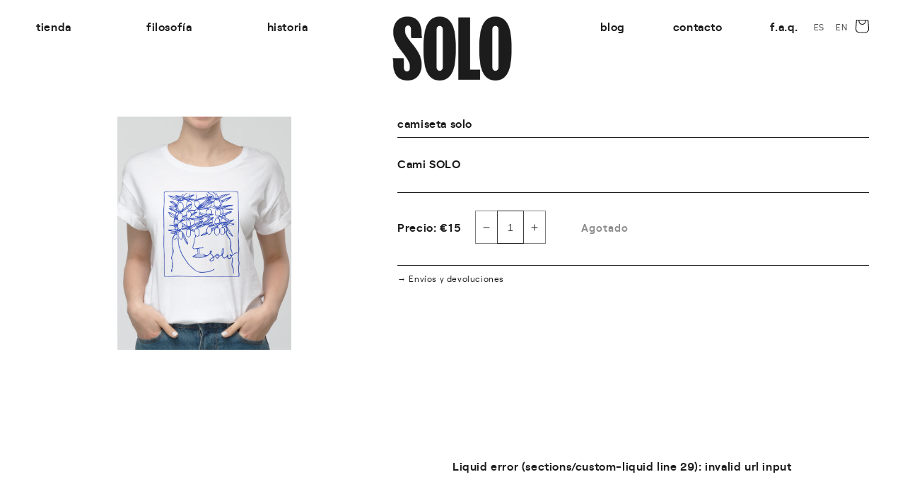

--- FILE ---
content_type: text/css
request_url: https://soloaceite.com/cdn/shop/t/6/compiled_assets/styles.css?v=1253
body_size: 828
content:
/** Shopify CDN: Minification failed

Line 42:22 Unexpected "{"
Line 42:31 Expected ":"
Line 42:38 Unexpected "{"
Line 45:15 Unexpected "{"
Line 45:24 Expected ":"
Line 45:31 Unexpected "{"
Line 51:15 Unexpected "{"
Line 51:24 Expected ":"
Line 52:15 Unexpected "{"
Line 52:24 Expected ":"
... and 26 more hidden warnings

**/


/* CSS from section stylesheet tags */
.padded-image-section div {
  padding-top: 10vw;
  padding-bottom: 10vw;
}

.padded-image-section img {
  width: 100%;
}
.padded-video-section div {
  padding-top: 10vw;
  padding-bottom: 10vw;
  border-bottom: 1px solid;
}

.padded-video-section video {
  width: 100%;
}
.spacer-section-divider {
    border-top:  1px solid #1b1c1b; 
    background-color: white;
    
  }
.section-hura-video { width: 100%; margin-top: 0; }
.section-hura-video--{{ section.id }} { position: relative; }

/* Banner: controla clipping y contexto de posicionamiento */
.hura-banner--{{ section.id }} { position: relative; width: 100%; overflow: hidden; }

/* Wrapper siempre relativo para que el overlay use su alto */
.hurabg-wrap { position: relative; width: 100%; }

/* Modos fijos (S/M/L): el vídeo se adapta al alto del contenedor, mantiene AR y cubre */
.hura-banner--{{ section.id }}.height-s .hurabg-video,
.hura-banner--{{ section.id }}.height-m .hurabg-video,
.hura-banner--{{ section.id }}.height-l .hurabg-video {
  position: absolute;
  inset: 0;
  width: 100%;
  height: 100%;
  object-fit: cover;   /* mantiene AR y rellena contenedor; recorta sobrante */
  z-index: 0;
}

/* MP4 fallback visual */
.hurabg-video.is-mp4 { background-color: #000; }

/* ----- OVERLAY (siempre por ENCIMA del vídeo) ----- */
.hura-overlay--{{ section.id }} {
  position: absolute;
  inset: 0;                 /* ocupa exactamente el alto del wrapper (300/500/700px o auto) */
  display: flex;
  flex-direction: column;
  padding: 1rem;
  z-index: 2;               /* por encima del vídeo */
}

/* Alineación vertical basada en la altura del contenedor */
.hura-overlay--{{ section.id }}.valign-top    { justify-content: flex-start; }
.hura-overlay--{{ section.id }}.valign-center { justify-content: center; }
.hura-overlay--{{ section.id }}.valign-bottom { justify-content: flex-end; }

/* Alineación horizontal */
.hura-titlebox--{{ section.id }} {
  width: 100%;
  display: flex;
}
.hura-titlebox--{{ section.id }}.halign-left   { justify-content: flex-start; text-align: left; }
.hura-titlebox--{{ section.id }}.halign-center { justify-content: center; text-align: center; }
.hura-titlebox--{{ section.id }}.halign-right  { justify-content: flex-end; text-align: right; }

/* H1 con variables + !important para que respondan los range */
.hura-title--{{ section.id }} {
  margin: 0;
  color: var(--hura-h1-color, #1a1a1a);
  line-height: 1.1;
  font-weight: 700;
  font-size: var(--hura-h1-size-mobile, 28px) !important;
  text-shadow: var(--hura-h1-shadow, none);
  max-width: var(--hura-h1-maxw, 90ch);
}
.hero-text {
    color: var(--hura-h1-color, #1a1a1a);
    font-size: 1.5rem;
}
.hero-button {
    text-align: center;
    text-decoration: none;
    background-color: #1a1a1a;
    color: #fff!important;
    display: inline-block;
    padding: 1rem 2rem;
    font-size: 2rem;
    border-radius: 3px;
}
.hero-info {
 display:flex;
 flex-flow: column wrap;
 justify-content: center;
 align-items: center;
}

@media (min-width: 990px) {
  .hura-title--{{ section.id }} {
    font-size: var(--hura-h1-size-desktop, 56px) !important;
  }
  .hero-text {
    font-size: 2.5rem;
    }
}

/* Placeholder sin vídeo */
.video-placeholder {
  text-align: center;
  color: #666;
  font-size: 1.2rem;
  padding: 2rem 0;
}
.page-width .singulares-section {
    padding-top: 10vw;
    padding-bottom: 10vw;
    border-top: 1px solid;
    border-bottom: 1px solid;
    
  }

  .singulares-section-heading {
    text-align:center;
    padding-bottom: 2vw;
  }

  .singulares-container {
    display: flex;
    flex: 1;
    position: relative;
  }

  .singulares-container-texto {
    width: 50%;
    min-width: 350px;
    display: flex;
    flex-wrap: wrap;
  }

  .singulares-descripcion-normal {
    width: 100%;
    margin-top: auto;
    margin-right: 10%;
  }
  
  
  .nombre-singulares-lista > a {
      display: block;
      border-bottom: 1px solid #1b1c1b;
      color: #1b1c1b;
      text-decoration: none;
      text-align: center;
   
  }

  .nombre-singulares-lista {
    list-style: none;
    padding: 0;
    margin: 0;
    padding: 0;
  }

    .nombre-singulares-lista li {
    width: 100vw;    
  }
  

  .nombre-singulares-lista > li > a {
     width: 40vw;
      padding: 2vw 0;
      border-bottom: 1px solid;
      display: inline-block;
      text-align: center;
    color: inherit;
     text-decoration: none;
  }

   .nombre-singulares-lista > li:first-child > a {
      border-top: 1px solid;
  }
  
  .singulares-media {
    position: absolute;
    top: 0;
    right: 0;
    height: 80vh;
    width: 50vw;
    z-index: 10;
    background: #ffffffcf;
  }

  .singulares-media a,
  .singulares-media div{
    height: 100%;
    
  }
   .singulares-media img{
     object-fit: contain;
     height: 100%;
     width: 100%;
  }

  .singulares-descripcion {
    position: absolute;
    bottom: 0;
    width: 45%;
    background: #ffffff;
  }

  .singulares-hover-content {
    display: none;
  }


  
  .singulares-container-media {
    width: 50%;
    overflow: hidden;
    height: 80vh;
  }

  .singulares-container-media div {
    height: 100%;
  }
  .singulares-container-media video {
    height: 100%;
    width: 100%;
    object-fit: cover;
  }

  .singulares-1:hover .singulares-hover-1,
  .singulares-2:hover .singulares-hover-2,
  .singulares-3:hover .singulares-hover-3,
  .singulares-4:hover .singulares-hover-4,
  .singulares-5:hover .singulares-hover-5,
  .singulares-6:hover .singulares-hover-6,
  .singulares-7:hover .singulares-hover-7{
    display: block;
    
  }
  

  .singulares-descripcion {
    position: absolute;
    bottom: 0;
  }


  
 @media screen and (max-width: 750px) {

   .singulares-section {
     display: none;
   }

   #shopify-section-template--16583055311062__af6ac044-028c-47e1-8333-e76d3321af90 {
     display: block ;
   }
  
 }

 @media screen and (min-width: 750px) {

   #shopify-section-template--16583055311062__af6ac044-028c-47e1-8333-e76d3321af90 {
     display: none;
   }
  
 }

--- FILE ---
content_type: text/css
request_url: https://soloaceite.com/cdn/shop/t/6/assets/custom-fonts.css?v=59407272517791599961760611487
body_size: -534
content:
@font-face{font-family:Solo font;src:url(/cdn/shop/files/roobert-semibolditalic-webfont.woff2) format("woff2"),url(/cdn/shop/files/roobert-semibolditalic-webfont.woff) format("woff");font-weight:400;font-style:italic;-webkit-font-smoothing:antialiased;-moz-osx-font-smoothing:antialiased}@font-face{font-family:Solo font;src:url(/cdn/shop/files/roobert-semibold-webfont.woff2) format("woff2"),url(/cdn/shop/files/roobert-semibold-webfont.woff) format("woff");font-weight:400;font-style:normal;-webkit-font-smoothing:antialiased;-moz-osx-font-smoothing:antialiased}@font-face{font-family:Solo font;src:url(/cdn/shop/files/roobert-regular-webfont.woff2) format("woff2"),url(/cdn/shop/files/roobert-regular-webfont.woff) format("woff");font-weight:300;font-style:normal;-webkit-font-smoothing:antialiased;-moz-osx-font-smoothing:antialiased}@font-face{font-family:Solo font;src:url(/cdn/shop/files/roobert-regularitalic-webfont.woff2) format("woff2"),url(/cdn/shop/files/roobert-regularitalic-webfont.woff) format("woff");font-weight:300;font-style:italic;-webkit-font-smoothing:antialiased;-moz-osx-font-smoothing:antialiased}
/*# sourceMappingURL=/cdn/shop/t/6/assets/custom-fonts.css.map?v=59407272517791599961760611487 */
